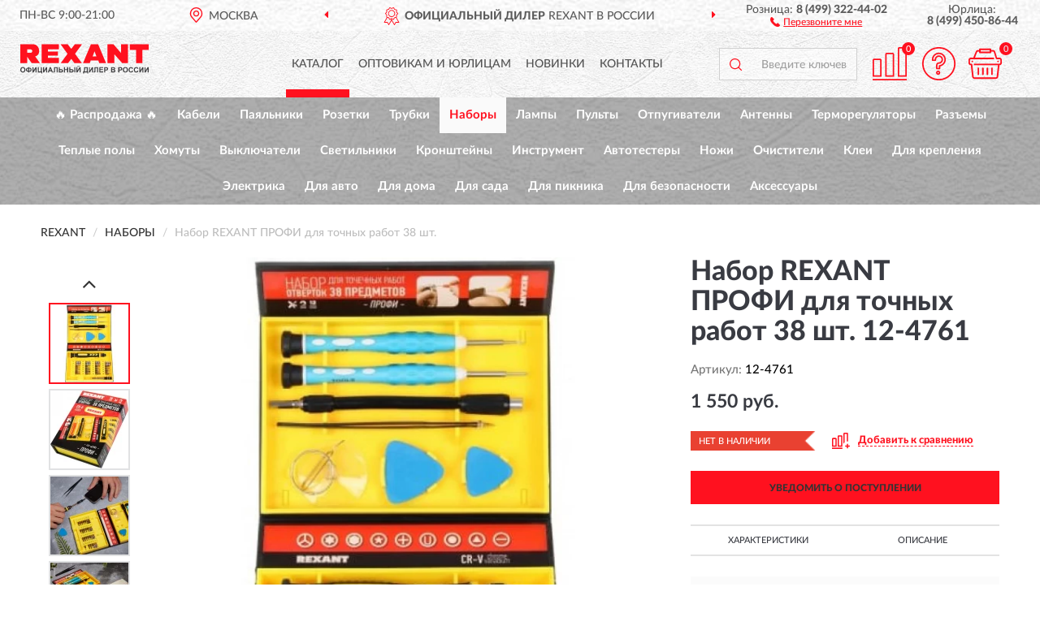

--- FILE ---
content_type: text/html; charset=utf-8
request_url: https://rexantrussia.ru/nabor-rexant-profi-dlja-tochnyx-rabot-38-sht
body_size: 11498
content:
<!DOCTYPE html>
<html dir="ltr" lang="ru">
<head>
<meta charset="UTF-8" />
<meta name="viewport" content="width=device-width, initial-scale=1, shrink-to-fit=no" />
<base href="https://rexantrussia.ru/" />
<link rel="preload" href="catalog/view/fonts/Lato-Medium.woff2" as="font" type="font/woff2" crossorigin="anonymous" />
<link rel="preload" href="catalog/view/fonts/Lato-Heavy.woff2" as="font" type="font/woff2" crossorigin="anonymous" />
<link rel="preload" href="catalog/view/fonts/Lato-Bold.woff2" as="font" type="font/woff2" crossorigin="anonymous" />
<link rel="preload" href="catalog/view/fonts/font-awesome/fonts/fontawesome-webfont.woff2" as="font" type="font/woff2" crossorigin="anonymous" />
<link rel="preload" href="catalog/view/javascript/jquery/jquery.min.js" as="script" type="text/javascript" />
<link rel="preload" href="catalog/view/theme/coloring/assets/bootstrap/css/bootstrap.min.css" as="style" type="text/css" />
<link rel="preload" href="catalog/view/theme/coloring/stylesheet/style.css?ver=68" as="style" type="text/css" />
<title>Набор REXANT ПРОФИ для точных работ 38 шт. 12-4761. Купить Наборы на Официальном Сайте REXANT в России.</title>
<meta name="description" content="Набор REXANT ПРОФИ для точных работ 38 шт. 12-4761 - ✅ Купить сегодня ❤️ Оригинал c доставкой ✈️ по всей России и Гарантией | Есть 'В наличии' | Лучшая цена 2026 | Звони 8 (499) 322-44-02 | REXANT 38 .: Характеристики, Фото, Отзывы" /><meta name="yandex-verification" content="15eeb2265d383f12" /><meta http-equiv="X-UA-Compatible" content="IE=edge">
<link rel="apple-touch-icon" sizes="76x76" href="favicon-76x76.png" />
<link rel="apple-touch-icon" sizes="192x192" href="favicon-192x192.png" />
<link rel="icon" type="image/png" sizes="192x192" href="favicon-192x192.png" />
<meta name="msapplication-config" content="browserconfig.xml" />
<meta name="theme-color" content="#FFFFFF" />
<link href="https://rexantrussia.ru/nabor-rexant-profi-dlja-tochnyx-rabot-38-sht" rel="canonical" />
<script src="catalog/view/javascript/jquery/jquery.min.js"></script>
<link href="catalog/view/theme/coloring/assets/bootstrap/css/bootstrap.min.css" rel="stylesheet" type="text/css" />
<link href="catalog/view/theme/coloring/stylesheet/style.css?ver=68" rel="stylesheet" type="text/css" />
</head>
<body class="product-product product-2657">
<header class="nobg">
		<div class="top-menu-bgr-box msk">
		<div class="container">
			<div class="row">
				<div class="working_time col-xs-6 col-sm-3 col-md-3 col-lg-2 text-center">
					<div class="rezim">ПН-ВС 9:00-21:00</div>
				</div>
				<div class="current-city-holder col-xs-6 col-sm-3 col-md-3 col-lg-2 text-center">
					<button type="button" class="btn btn-link current-city"><i></i><span>Москва</span></button>
					<div class="check-city-block">
						<p class="title">Ваш город - <span>Москва</span></p>
						<div class="check-city-button-holder">
							<button class="btn yes-button">Да</button>
							<button class="btn no-button" data-toggle="modal" data-target="#userCity">Выбрать другой город</button>
						</div>
						<p class="check-city-notification">От выбраного города зависят сроки доставки</p>
					</div>	
				</div>
				<div class="top-advantage col-xs-12 text-center msk">
					<div class="advantage" id="advantage_carousel">
						<div class="advantage-block"><span><b>Официальный Дилер</b> REXANT в России</span></div>
						<div class="advantage-block"><span><b>Доставим</b> по всей России</span></div>						<div class="advantage-block"><span><b>Полный</b> ассортимент бренда</span></div>					</div>
				</div>
								<div class="header_address col-lg-3 text-center">
					<div class="address">м. Таганская, ул. Большие Каменщики,<br>д. 6, стр. 1<div class="findus"><a href="https://rexantrussia.ru/contacts"><i></i><span>Как нас найти</span></a></div></div>
				</div>
				<div class="header_phone fl_phone col-xs-6 col-sm-3 col-md-3 col-lg-2 text-center">
					<div class="tel">Розница: <b>8 (499) 322-44-02</b></div>
					<div class="call"><a role="button" class="callme"><i></i><span>Перезвоните мне</span></a></div>
				</div>
				<div class="header_phone ul_phone col-xs-6 col-sm-3 col-md-3 col-lg-2 text-center">
					<div class="tel">Юрлица: <b>8 (499) 450-86-44</b></div>
				</div>
							</div>
		</div>
	</div>
			<div class="header-bgr-box nobg">
		<div class="container">
									<div class="row">
				<div class="logo-block col-md-3 col-sm-12 col-xs-12">
					<div id="logo">
					  					  							<a href="https://rexantrussia.ru/"><img src="/image/catalog/logo.svg" width="158" height="37" title="RexantRussia.ru" alt="RexantRussia.ru" class="img-responsive" /></a>
											  					</div>
				</div>
				<div class="catalog-block col-md-5 col-xs-12 text-center">
					<div class="catalog-line text-center">
						<div class="catalog-item text-center">
							<a role="button" onclick="getcatalog();" class="catalog-url">Каталог</a>
						</div>
						<div class="catalog-item text-center">
							<a href="https://rexantrussia.ru/contacts-opt" class="opt-url">Оптовикам и юрлицам</a>						</div>
						<div class="catalog-item text-center">
													<a href="https://rexantrussia.ru/novinki" class="novinki-url">Новинки</a>												</div>
						<div class="catalog-item text-center">
							<a href="https://rexantrussia.ru/contacts" class="contacts-url">Контакты</a>						</div>
					</div>
				</div>
				<div class="cart-block col-md-2 col-sm-4 col-xs-5 text-center">
					<div class="row">
						<div class="cart-item compare-icon col-xs-4">
							<a rel="nofollow" href="https://rexantrussia.ru/compare-products/" class="mcompare"><span id="mcompare-total" class="compare-qty">0</span></a>
						</div>
						<div class="cart-item help-icon col-xs-4">
							<a role="button" class="mhelp dropdown-toggle" data-toggle="dropdown"><span style="font-size:0">Справка</span></a>
							<ul class="help-icon-menu dropdown-menu">
								<li><a href="https://rexantrussia.ru/dostavka"><i class="fa fa-circle"></i> Доставка</a></li>
								<li><a href="https://rexantrussia.ru/oplata"><i class="fa fa-circle"></i> Оплата</a></li>
								<li><a href="https://rexantrussia.ru/vozvrat"><i class="fa fa-circle"></i> Возврат</a></li>
							</ul>
						</div>
						<div class="cart-item cart-icon col-xs-4">
							<a rel="nofollow" href="/simplecheckout/" class="mcart"><span id="mcart-total" class="cart-qty">0</span></a>
						</div>
					</div>
				</div>
				<div class="search-block col-md-2 col-sm-8 col-xs-7"><div id="search" class="input-group">
	<span class="input-group-btn"><button type="button" class="btn" id="search-button"><span style="display:block;font-size:0">Поиск</span></button></span>
	<input type="text" name="search" value="" placeholder="Введите ключевое слово" class="form-control" />
</div></div>
			</div>
					</div>
	</div>
			<div class="menu-top-box">
		<div class="container">
			<div id="menu-list-top">
											<div class="menu-item">
					<a href="https://rexantrussia.ru/rasprodazha/">🔥 Распродажа 🔥</a>				</div>
								<div class="menu-item">
					<a href="https://rexantrussia.ru/kabeli/">Кабели</a>				</div>
								<div class="menu-item">
					<a href="https://rexantrussia.ru/pajalniki/">Паяльники</a>				</div>
								<div class="menu-item">
					<a href="https://rexantrussia.ru/rozetki/">Розетки</a>				</div>
								<div class="menu-item">
					<a href="https://rexantrussia.ru/trubki/">Трубки</a>				</div>
								<div class="menu-item">
					<a href="https://rexantrussia.ru/index.php?route=product/category&amp;path=752" class="active">Наборы</a>				</div>
								<div class="menu-item">
					<a href="https://rexantrussia.ru/lampy/">Лампы</a>				</div>
								<div class="menu-item">
					<a href="https://rexantrussia.ru/pulty/">Пульты</a>				</div>
								<div class="menu-item">
					<a href="https://rexantrussia.ru/otpugivateli/">Отпугиватели</a>				</div>
								<div class="menu-item">
					<a href="https://rexantrussia.ru/antenny/">Антенны</a>				</div>
								<div class="menu-item">
					<a href="https://rexantrussia.ru/termoreguljatory/">Терморегуляторы</a>				</div>
								<div class="menu-item">
					<a href="https://rexantrussia.ru/razjemy/">Разъемы</a>				</div>
								<div class="menu-item">
					<a href="https://rexantrussia.ru/teplye-poly/">Теплые полы</a>				</div>
								<div class="menu-item">
					<a href="https://rexantrussia.ru/xomuty/">Хомуты</a>				</div>
								<div class="menu-item">
					<a href="https://rexantrussia.ru/vykljuchateli/">Выключатели</a>				</div>
								<div class="menu-item">
					<a href="https://rexantrussia.ru/svetilniki/">Светильники</a>				</div>
								<div class="menu-item">
					<a href="https://rexantrussia.ru/kronshtejny/">Кронштейны</a>				</div>
								<div class="menu-item">
					<a href="https://rexantrussia.ru/instrument/">Инструмент</a>				</div>
								<div class="menu-item">
					<a href="https://rexantrussia.ru/avtotestery/">Автотестеры</a>				</div>
								<div class="menu-item">
					<a href="https://rexantrussia.ru/nozhi/">Ножи</a>				</div>
								<div class="menu-item">
					<a href="https://rexantrussia.ru/index.php?route=product/category&amp;path=767">Очистители</a>				</div>
								<div class="menu-item">
					<a href="https://rexantrussia.ru/klei/">Клеи</a>				</div>
								<div class="menu-item">
					<a href="https://rexantrussia.ru/dlja-kreplenija/">Для крепления</a>				</div>
								<div class="menu-item">
					<a href="https://rexantrussia.ru/elektrika/">Электрика</a>				</div>
								<div class="menu-item">
					<a href="https://rexantrussia.ru/dlja-avto/">Для авто</a>				</div>
								<div class="menu-item">
					<a href="https://rexantrussia.ru/dlja-doma/">Для дома</a>				</div>
								<div class="menu-item">
					<a href="https://rexantrussia.ru/dlja-sada/">Для сада</a>				</div>
								<div class="menu-item">
					<a href="https://rexantrussia.ru/dlja-piknika/">Для пикника</a>				</div>
								<div class="menu-item">
					<a href="https://rexantrussia.ru/dlja-bezopasnosti/">Для безопасности</a>				</div>
								<div class="menu-item">
					<a href="https://rexantrussia.ru/aksessuary/">Аксессуары</a>				</div>
										</div>
					</div>
    </div>
	</header>
<div class="hidden" id="mapdata" data-lat="55.76" data-lon="37.64"></div>
<div class="hidden" id="mapcity" data-text="Москва" data-kladr="7700000000000" data-zip="115172" data-fias="0c5b2444-70a0-4932-980c-b4dc0d3f02b5"></div>
<div class="hidden" id="userip" data-text="18.223.109.153" data-recook="0"></div>
<div class="content-top-box"></div>
<div class="container product-page">
  <div class="row">
	<div class="breadcrumb-line col-sm-12">
		<ul class="breadcrumb" itemscope="" itemtype="http://schema.org/BreadcrumbList">
											<li itemscope="" itemprop="itemListElement" itemtype="http://schema.org/ListItem"><a itemprop="item" href="https://rexantrussia.ru/"><span itemprop="name">REXANT</span></a><meta itemprop="position" content="1" /></li>
														<li itemscope="" itemprop="itemListElement" itemtype="http://schema.org/ListItem"><a itemprop="item" href="https://rexantrussia.ru/index.php?route=product/category&amp;path=752"><span itemprop="name">Наборы</span></a><meta itemprop="position" content="2" /></li>
														<li itemscope="" itemprop="itemListElement" itemtype="http://schema.org/ListItem" class="active"><span itemprop="name">Набор REXANT ПРОФИ для точных работ 38 шт.</span><link itemprop="item" href="https://rexantrussia.ru/nabor-rexant-profi-dlja-tochnyx-rabot-38-sht" /><meta itemprop="position" content="3" /></li>
							</ul>
	</div>
	                <div id="content" class="product-content col-sm-12">
		<div class="row" itemscope itemtype="http://schema.org/Product">
			<div id="product-top" class="col-sm-12">
				<div class="row">
					<div class="top-block col-lg-8 col-md-7 col-sm-6">
						<div class="row">
							<div class="img-block col-sm-12">
																<div class="thumbnails" id="product-mimages">
																													<div class="main-image col-lg-10 col-xs-12" title="Набор REXANT ПРОФИ для точных работ 38 шт. 12-4761">
											<div class="main-image-block center-block">
												<img id="zoom" src="https://rexantrussia.ru/image/cache/catalog/produkts/nabor-rexant-profi-dlya-tochnyh-rabot-38-sht-12-4761-680x680.webp" width="680" height="680" itemprop="image" data-large="https://rexantrussia.ru/image/cache/catalog/produkts/nabor-rexant-profi-dlya-tochnyh-rabot-38-sht-12-4761-1500x1500.webp" title="Набор REXANT ПРОФИ для точных работ 38 шт. 12-4761" alt="Набор REXANT ПРОФИ для точных работ 38 шт. 12-4761" class="zoombig img-responsive center-block" />
																							</div>
										</div>
																														<div class="images-additional col-lg-2 col-xs-12">
											<ul class="image-additional">
																							<li class="thumbnail active" data-href="https://rexantrussia.ru/image/cache/catalog/produkts/nabor-rexant-profi-dlya-tochnyh-rabot-38-sht-12-4761-680x680.webp" data-tmb-large="https://rexantrussia.ru/image/cache/catalog/produkts/nabor-rexant-profi-dlya-tochnyh-rabot-38-sht-12-4761-1500x1500.webp">
													<img src="https://rexantrussia.ru/image/cache/catalog/produkts/nabor-rexant-profi-dlya-tochnyh-rabot-38-sht-12-4761-96x96.webp" width="96" height="96" title="Набор REXANT ПРОФИ для точных работ 38 шт. 12-4761" alt="Набор REXANT ПРОФИ для точных работ 38 шт. 12-4761" />
												</li>
																																		<li class="thumbnail" data-href="https://rexantrussia.ru/image/cache/catalog/produkts/nabor-rexant-profi-dlya-tochnyh-rabot-38-sht-12-4761-1-680x680.webp" data-tmb-large="https://rexantrussia.ru/image/cache/catalog/produkts/nabor-rexant-profi-dlya-tochnyh-rabot-38-sht-12-4761-1-1500x1500.webp">
													<img src="https://rexantrussia.ru/image/cache/placeholder-96x96.webp" data-lazy="https://rexantrussia.ru/image/cache/catalog/produkts/nabor-rexant-profi-dlya-tochnyh-rabot-38-sht-12-4761-1-96x96.webp" width="96" height="96" title="Набор REXANT ПРОФИ для точных работ 38 шт. 12-4761" alt="Набор REXANT ПРОФИ для точных работ 38 шт. 12-4761" />
													<meta itemprop="image" content="https://rexantrussia.ru/image/cache/catalog/produkts/nabor-rexant-profi-dlya-tochnyh-rabot-38-sht-12-4761-1-680x680.webp">
												</li>
																							<li class="thumbnail" data-href="https://rexantrussia.ru/image/cache/catalog/produkts/nabor-rexant-profi-dlya-tochnyh-rabot-38-sht-12-4761-2-680x680.webp" data-tmb-large="https://rexantrussia.ru/image/cache/catalog/produkts/nabor-rexant-profi-dlya-tochnyh-rabot-38-sht-12-4761-2-1500x1500.webp">
													<img src="https://rexantrussia.ru/image/cache/placeholder-96x96.webp" data-lazy="https://rexantrussia.ru/image/cache/catalog/produkts/nabor-rexant-profi-dlya-tochnyh-rabot-38-sht-12-4761-2-96x96.webp" width="96" height="96" title="Набор REXANT ПРОФИ для точных работ 38 шт. 12-4761" alt="Набор REXANT ПРОФИ для точных работ 38 шт. 12-4761" />
													<meta itemprop="image" content="https://rexantrussia.ru/image/cache/catalog/produkts/nabor-rexant-profi-dlya-tochnyh-rabot-38-sht-12-4761-2-680x680.webp">
												</li>
																							<li class="thumbnail" data-href="https://rexantrussia.ru/image/cache/catalog/produkts/nabor-rexant-profi-dlya-tochnyh-rabot-38-sht-12-4761-3-680x680.webp" data-tmb-large="https://rexantrussia.ru/image/cache/catalog/produkts/nabor-rexant-profi-dlya-tochnyh-rabot-38-sht-12-4761-3-1500x1500.webp">
													<img src="https://rexantrussia.ru/image/cache/placeholder-96x96.webp" data-lazy="https://rexantrussia.ru/image/cache/catalog/produkts/nabor-rexant-profi-dlya-tochnyh-rabot-38-sht-12-4761-3-96x96.webp" width="96" height="96" title="Набор REXANT ПРОФИ для точных работ 38 шт. 12-4761" alt="Набор REXANT ПРОФИ для точных работ 38 шт. 12-4761" />
													<meta itemprop="image" content="https://rexantrussia.ru/image/cache/catalog/produkts/nabor-rexant-profi-dlya-tochnyh-rabot-38-sht-12-4761-3-680x680.webp">
												</li>
																							<li class="thumbnail" data-href="https://rexantrussia.ru/image/cache/catalog/produkts/nabor-rexant-profi-dlya-tochnyh-rabot-38-sht-12-4761-4-680x680.webp" data-tmb-large="https://rexantrussia.ru/image/cache/catalog/produkts/nabor-rexant-profi-dlya-tochnyh-rabot-38-sht-12-4761-4-1500x1500.webp">
													<img src="https://rexantrussia.ru/image/cache/placeholder-96x96.webp" data-lazy="https://rexantrussia.ru/image/cache/catalog/produkts/nabor-rexant-profi-dlya-tochnyh-rabot-38-sht-12-4761-4-96x96.webp" width="96" height="96" title="Набор REXANT ПРОФИ для точных работ 38 шт. 12-4761" alt="Набор REXANT ПРОФИ для точных работ 38 шт. 12-4761" />
													<meta itemprop="image" content="https://rexantrussia.ru/image/cache/catalog/produkts/nabor-rexant-profi-dlya-tochnyh-rabot-38-sht-12-4761-4-680x680.webp">
												</li>
																							<li class="thumbnail" data-href="https://rexantrussia.ru/image/cache/catalog/produkts/nabor-rexant-profi-dlya-tochnyh-rabot-38-sht-12-4761-5-680x680.webp" data-tmb-large="https://rexantrussia.ru/image/cache/catalog/produkts/nabor-rexant-profi-dlya-tochnyh-rabot-38-sht-12-4761-5-1500x1500.webp">
													<img src="https://rexantrussia.ru/image/cache/placeholder-96x96.webp" data-lazy="https://rexantrussia.ru/image/cache/catalog/produkts/nabor-rexant-profi-dlya-tochnyh-rabot-38-sht-12-4761-5-96x96.webp" width="96" height="96" title="Набор REXANT ПРОФИ для точных работ 38 шт. 12-4761" alt="Набор REXANT ПРОФИ для точных работ 38 шт. 12-4761" />
													<meta itemprop="image" content="https://rexantrussia.ru/image/cache/catalog/produkts/nabor-rexant-profi-dlya-tochnyh-rabot-38-sht-12-4761-5-680x680.webp">
												</li>
																							<li class="thumbnail" data-href="https://rexantrussia.ru/image/cache/catalog/produkts/nabor-rexant-profi-dlya-tochnyh-rabot-38-sht-12-4761-6-680x680.webp" data-tmb-large="https://rexantrussia.ru/image/cache/catalog/produkts/nabor-rexant-profi-dlya-tochnyh-rabot-38-sht-12-4761-6-1500x1500.webp">
													<img src="https://rexantrussia.ru/image/cache/placeholder-96x96.webp" data-lazy="https://rexantrussia.ru/image/cache/catalog/produkts/nabor-rexant-profi-dlya-tochnyh-rabot-38-sht-12-4761-6-96x96.webp" width="96" height="96" title="Набор REXANT ПРОФИ для точных работ 38 шт. 12-4761" alt="Набор REXANT ПРОФИ для точных работ 38 шт. 12-4761" />
													<meta itemprop="image" content="https://rexantrussia.ru/image/cache/catalog/produkts/nabor-rexant-profi-dlya-tochnyh-rabot-38-sht-12-4761-6-680x680.webp">
												</li>
																						</ul>
										</div>
																											</div>
																							</div>
																				</div>
					</div>
					<div class="dsc-block col-lg-4 col-md-5 col-sm-6">
						<div class="row">
							<div class="col-sm-12">
																<h1 itemprop="name">Набор REXANT ПРОФИ для точных работ 38 шт. 12-4761</h1>
																<div class="skurev-info">
																		<div class="sku-info">Артикул: <span itemprop="sku">12-4761</span></div>
								</div>
								<meta itemprop="mpn" content="12-4761">
																<div class="price-info">
																		<div class="price" itemprop="offers" itemscope itemtype="http://schema.org/Offer">
																				<div>1 550 руб.</div>
										<input type="hidden" name="product_price" value="1 550 руб." />
																				<meta itemprop="price" content="1550">
																														<meta itemprop="priceCurrency" content="RUB">
										<meta itemprop="priceValidUntil" content="2026-01-21">
										<link itemprop="url" href="https://rexantrussia.ru/nabor-rexant-profi-dlja-tochnyx-rabot-38-sht" />
										<meta itemprop="seller" content="RexantRussia.ru">
										<meta itemprop="itemCondition" content="http://schema.org/NewCondition">
										<meta itemprop="availability" content="http://schema.org/OutOfStock">
																			</div>
																										</div>
								<div class="stock-info">
																																				<div class="stock-status stock-alert-danger">Нет в наличии</div>
									<div class="compare-info">
																			<a role="button" onclick="addcompare('2657');" class="pcompare"><i></i><span>Добавить к сравнению</span></a>
																		</div>
								</div>
																<div id="prodcart" class="addcart">
																		<div>
										<button type="button" id="button-avail" class="btn btn-block notify">УВЕДОМИТЬ О ПОСТУПЛЕНИИ</button>
									</div>
																										</div>
															</div>
						</div>
						<div class="row">
							<div class="col-sm-12">
								<div class="navi-block">
																																													<div class="navi-item navi-half navih"><a role="button" id="navih">Характеристики</a></div>
									<div class="navi-item navi-half navid"><a role="button" id="navid">Описание</a></div>
									<div class="navi-item navi-half navic hidden"><a role="button" class="disabled">Комплектация</a></div>
									<div class="navi-item navi-half naviv hidden"><a role="button" class="disabled">Видео <i class="fa fa-play-circle" aria-hidden="true"></i></a></div>
								</div>
							</div>
						</div>
						<div class="row">
							<div class="col-sm-12" id="product">
								<div class="panel panel-default panel-dost">
									<div class="panel-body dost">
										<div class="dostavka">
											<div class="delivery-title">
												<span>Доставка в</span><span><a role="button" class="btn btn-link current-city-delivery">Москва</a></span>
											</div>
																						<div class="delivery-methods">
																									<div class="delivery-method delivery-pickup">
														<div class="method-data"><span class="method-title">Самовывоз из магазина</span><span class="method-cost">0 руб.</span></div><div class="method-dop small"><font color="#ff111f">по предварительному заказу</font><br>(г. Москва, м. Таганская, <br>ул. Большие Каменщики, д. 6, стр. 1)</div>													</div>
																									<div class="delivery-method delivery-citylink">
														<div class="method-data"><span class="method-title">Курьером <span class="small">(1-2 рабочих дня)</span></span><span class="method-cost">0 руб.</span></div>													</div>
																									<div class="delivery-method delivery-pickups">
														<div class="method-data"><span class="method-title">Самовывоз из ПВЗ <span class="small">(1-2 рабочих дня)</span></span><span class="method-cost">0 руб.</span></div>													</div>
																							</div>
																						<div class="dostavka-mapblock">
												<div id="dostavka_map" class="nomap"></div>
												<div class="dostavka-mapbtn"><a class="btn btn-info" role="button">Показать карту</a></div>
											</div>
										</div>
									</div>
								</div>
							</div>
						</div>
					</div>
				</div>
			</div>
						<div id="product-bottom" class="col-sm-12">
								<div class="row">
																																			<div class="specification-block col-lg-4 col-md-5 col-sm-6 col-xs-12">
						<div class="item-specification">
							<h2>ХАРАКТЕРИСТИКИ</h2>
							<div class="haracter">
								<div class="attr-name">Цена</div>
								<div class="attr-text"> - 1 550 руб.</div>
							</div>
														  																<div class="haracter">
									<div class="attr-name">Тип</div>
									<div class="attr-text"> - Для точных работ</div>
								</div>
															  																				</div>
					</div>
																				<div class="description-block col-lg-8 col-md-7 col-sm-6 col-xs-12">
						<div class="item-description">
							<h2>ОПИСАНИЕ</h2>
							<div itemprop="description"><div>Набор комбинированных ключей REXANT 6-32 мм, 26 шт, CrV, полированный хром, в сумке предназначен для монтажа, демонтажа резьбовых соединений. С одной стороны ключа расположен захват открытого типа, с другой – накидного (кольцевого) типа.</div><div>Кольцевой захват имеет 12 граней, благодаря чему улучшается сцепление с крепежом и уменьшается риск повреждения граней крепежа.<br></div><div>Ключи изготовлены из высококачественной хромованадиевой стали (CrV). Материал обладает прочностью, жесткостью и устойчивостью к износу. Во время прокаливания он менее подвержен деформациям и потере первоначальной формы, чем другие типы инструментальной стали.<br></div><div>Твердость материала рабочей части ключей: 45-48 HRC</div></div>
						</div>
					</div>
										<div itemprop="brand" itemtype="https://schema.org/Brand" itemscope><meta itemprop="name" content="REXANT"></div>
					<meta itemprop="category" content="Наборы">				</div>
																<div class="row">
					<div id="product-review" class="col-sm-12">
												<h3>Последние отзывы или вопросы</h3>
												<div class="product-rating">
							<div class="row">
								<div class="col-xs-12 product-star">
																	Нет отзывов о данном товаре.																</div>
																<div class="col-xs-12"><a class="btn btn-primary" data-toggle="collapse" data-parent="#accordion" href="#collapseOne">Написать отзыв или вопрос</a></div>
															</div>
													</div>
												<div id="collapseOne" class="panel-collapse collapse">
							<div class="review-helper">
								<div class="row">
									<div class="col-md-8 col-sm-7 col-xs-12">
										<form id="form-review" class="form-horizontal">
											<div class="form-group">
												<label class="col-lg-2 col-md-3 col-sm-2 col-xs-3 control-label rating-label">Оценка:</label>
												<div class="col-lg-10 col-md-9 col-sm-10 col-xs-8 rating-star">
													<div class="prod-rat">
														<input id="rat1" type="radio" name="rating" value="1" /><label class="rat-star" for="rat1"><i class="fa fa-star"></i></label>
														<input id="rat2" type="radio" name="rating" value="2" /><label class="rat-star" for="rat2"><i class="fa fa-star"></i></label>
														<input id="rat3" type="radio" name="rating" value="3" /><label class="rat-star" for="rat3"><i class="fa fa-star"></i></label>
														<input id="rat4" type="radio" name="rating" value="4" /><label class="rat-star" for="rat4"><i class="fa fa-star"></i></label>
														<input id="rat5" type="radio" name="rating" value="5" /><label class="rat-star" for="rat5"><i class="fa fa-star"></i></label>
													</div>
												</div>
											</div>
											<div class="form-group">
												<label class="col-lg-2 col-md-3 col-sm-12 control-label" for="input-name">Ваше имя:</label>
												<div class="col-lg-10 col-md-9 col-sm-12"><input type="text" name="name" value="" id="input-name" class="form-control" /></div>
											</div>
											<div class="form-group">
												<label class="col-lg-2 col-md-3 col-sm-12 control-label" for="input-review">Комментарий:</label>
												<div class="col-lg-10 col-md-9 col-sm-12"><textarea name="text" rows="5" id="input-review" class="form-control"></textarea></div>
											</div>
											<div class="form-group">
												<label class="col-lg-2 col-md-3 col-sm-12 control-label" for="input-review">Прикрепить фото</label>
												<div class="col-lg-10 col-md-9 col-sm-12">
													<input type="file" style="display:none;" multiple="multiple" id="input_upload" />
													<a role="button" id="button_fclear" class="btn btn-sm" style="display: none;"><i class="fa fa-trash"></i> <span>Удалить</span></a>
													<a role="button" id="button_select" class="btn btn-sm"><i class="fa fa-upload"></i> <span class="entry-files">Загрузить</span></a>
													<div id="review_info_files"></div>
													<div id="review_status_upload"></div>
												</div>
											</div>
											<div class="form-group">
												<label class="col-lg-2 col-md-3 col-sm-12 control-label" for="input-order">Номер заказа:</label>
												<div class="col-md-4 col-sm-6"><input type="text" name="order" value="" id="input-order" class="form-control" /></div>
											</div>
											<div class="row">
												<div class="col-md-6 col-sm-12 notify-checkbox">
													<div class="form-group">
														<div class="checkbox"><label>Уведомить об ответах по e-mail: <input type="checkbox" name="notify" value="1" /></label></div>
													</div>
												</div>
												<div class="col-md-6 col-sm-12 notify-email">
													<div class="form-group">
														<label class="col-md-5 col-sm-3 control-label" for="input-email">Ваш e-mail:</label>
														<div class="col-md-7 col-sm-6"><input type="text" name="email" value="" id="input-email" class="form-control" /></div>
													</div>
												</div>
											</div>
																						<div class="form-group" style="margin-bottom: 0;">
												<div class="col-md-4 col-sm-6 col-lg-offset-2 col-md-offset-3"><a role="button" onclick="addreview('form-review');" class="btn btn-primary btn-block">Отправить отзыв</a></div>
											</div>
										</form>
									</div>
									<div class="col-md-4 col-sm-5 pic-review hidden-xs">
										<div class="pic-image"><img width="165" height="151" src="/image/pic.png" loading="lazy" alt="Write review" /></div>
										<div class="pic-text">Подробно опишите свой опыт взаимодействия с магазином.<br>Расскажите, как вас обслуживали при выборе, заказе, доставке, возврате товара, о самом товаре и опыте его использования.</div>
									</div>
								</div>
							</div>
						</div>
												<div id="review"></div>
					</div>
				</div>
							</div>
		</div>
	</div>
    </div>
	</div>
<div id="lowprice" class="modal" tabindex="-1" role="dialog"><div class="modal-dialog modal-sm" role="document"><div class="modal-content"></div></div></div>
<div id="downprice" class="modal" tabindex="-1" role="dialog"><div class="modal-dialog modal-sm" role="document"><div class="modal-content"></div></div></div>
<div id="oneclick" class="modal" tabindex="-1" role="dialog"><div class="modal-dialog modal-sm" role="document"><div class="modal-content"></div></div></div>
<div id="avail" class="modal" tabindex="-1" role="dialog"><div class="modal-dialog modal-sm" role="document"><div class="modal-content"></div></div></div>
<div id="schet" class="modal" tabindex="-1" role="dialog"><div class="modal-dialog" role="document"><div class="modal-content"></div></div></div>
<script>
var ccveta = '290';
var hcveta = 0;
var cpmin = 1;
var cpbox = 1;
var cpshag = 1;
var cpredel = 0;
var amgslider = null;
function getimgcarusel() {
if (window.innerWidth > 1199) {if (amgslider) {amgslider.slick("unslick");}
amgslider = $('#product-mimages .image-additional').slick({vertical: true, verticalSwiping: true, infinite: false, rows: 1, slidesPerRow: 1, slidesToShow: 5, slidesToScroll: 3,prevArrow: '<button type="button" aria-label="Prev" class="btn btn-block slick-prev"><i class="fa fa-angle-up fa-2x"></i></button>',
nextArrow: '<button type="button" aria-label="Next" class="btn btn-block slick-next"><i class="fa fa-angle-down fa-2x"></i></button>'});} else {if (amgslider) {amgslider.slick("unslick");}$('#product-mimages .image-additional img[data-lazy]').each(function () {var lim = $(this); lim.on('load', function () {lim.removeAttr('data-lazy')});lim.attr('src', lim.attr('data-lazy'));});}}
$(document).ready(function() {getimgcarusel();
$(document).delegate('.image-additional li img', 'click', function() {var that = $(this).parent();$(".image-additional li").removeClass('active');$('.zoombig').attr("src", $(that).data("href")).attr("data-large", $(that).data("tmb-large"));$(that).addClass('active');});
window.addEventListener("resize", getimgcarusel, false);});
function addcompare(pid) {$.ajax({url: 'index.php?route=product/compare/add', type: 'post', data: 'product_id=' + pid, dataType: 'json', success: function(json) {if (json['success']) {$('#product-top .pcompare').addClass('iscompare').removeAttr('onclick').attr('href', 'index.php?route=product/compare');$('#product-top .pcompare span').text('Открыть сравнение');$('#mcompare-total').html(json['total']);}}});}
$('#button_fclear').on('click', function() {var fdata = $('#send-form :input');
$.ajax({url: 'index.php?route=product/product/delfiles', type: 'post', data: fdata, dataType: 'json', beforeSend: function() {$('#button_fclear').hide();},success: function(json) {if (json['success']) {$('#input_upload, #review_info_files, #review_status_upload').empty().hide(); $('#button_select .entry-files').css('display', 'inline');$('#button_select').css('display', 'inline-block');}}});});
$('#button_select').on('click', function() {$('#input_upload').click();});
$('#input_upload').on('change', function(event) {var files = this.files;event.stopPropagation();event.preventDefault();var data = new FormData();
$.each(files, function(key, value){data.append(key, value);});var tfiles = $('#review_info_files input[name^=\'attachments\']').length;
$.ajax({url: 'index.php?route=product/product/uploadattach&tfiles='+ tfiles, type: 'post', data: data, cache: false, dataType: 'json', responseType: 'json', processData: false, contentType: false,
beforeSend: function() {$('#button_select').hide();$('#review_status_upload').empty();$('#button_select').after('<img src="/catalog/view/theme/coloring/image/loading.gif" alt="loading" class="loading" style="padding-right: 5px;" />');},
success: function(json){$('#input_upload').empty();$('.loading').remove();
if (json['files_path']) {$.each(json['files_path'], function(index, value){if (value.error) {$('#review_info_files').append('<span class="text-warning">'+ value.filename +' ('+ value.error +')</span>');} else {$('#review_info_files').append('<span class="text-success">'+ value.filename +'</span><input type="hidden" name="attachments[]" value="'+ value.code +'" />');}});$('#review_info_files').fadeIn('slow');}
if (json['error']) {$('#review_status_upload').append('<div class="text-warning">' + json['error'] + '</div>');$('#review_status_upload').fadeIn('slow');}
$('#button_fclear').css('display', 'inline-block');},error: function(xhr, ajaxOptions, thrownError) {$('#input_upload').empty();$('.loading').remove();$('#button_select').css('display', 'inline-block');console.log(thrownError + "\r\n" + xhr.statusText + "\r\n" + xhr.responseText);}
});});
$('#navic').on('click', function() {document.removeEventListener("scroll", createpmap, {passive: true, once: true});var navic_top = ($('#product-bottom .item-complectation').offset().top);$('html, body').animate({ scrollTop: navic_top }, 800);});
$('#navih').on('click', function() {document.removeEventListener("scroll", createpmap, {passive: true, once: true});var navih_top = ($('#product-bottom .item-specification').offset().top);$('html, body').animate({ scrollTop: navih_top }, 800);});
$('#navid').on('click', function() {document.removeEventListener("scroll", createpmap, {passive: true, once: true});var navid_top = ($('#product-bottom .item-description').offset().top);$('html, body').animate({ scrollTop: navid_top }, 800);});
$('#naviv').on('click', function() {document.removeEventListener("scroll", createpmap, {passive: true, once: true});var naviv_top = ($('#product-middle .video-block').offset().top);$('html, body').animate({ scrollTop: naviv_top }, 800);});
$('#button-cart').on('click', function() {
$.ajax({url: 'index.php?route=checkout/cart/add', type: 'post',
data: $('#prodcart input[type=\'text\'], #prodcart input[type=\'hidden\'], #prodcart input[type=\'radio\']:checked, #prodcart input[type=\'checkbox\']:checked, #prodcart select, #prodcart textarea'),
dataType: 'json', beforeSend: function() {}, complete: function() {setgol('ADDTOCART');},
success: function(json) {
if (json['success']) {$('#mcart-total').html(json['cart_qty']);
$('#modal-cart .modal-content').load('index.php?route=checkout/cart/minicart', function() {$('#modal-cart').modal('show');});
window.dataLayer = window.dataLayer || [];
dataLayer.push({"ecommerce": {"add": {
"products": [{"id": "2657","name": "Набор REXANT ПРОФИ для точных работ 38 шт. 12-4761",
"price": 1550.00, 
"brand": "REXANT","category": "Наборы","quantity": json['add_qty']}]}}});
}}});});
function addreview(rf) {
$.ajax({url: 'index.php?route=product/product/write&product_id=2657', type: 'post', dataType: 'json', data: $('#'+ rf).serialize(), beforeSend: function() {$('.alert-success, .alert-danger').remove();},
success: function(json) {if (json['error']) {$('#'+ rf).after('<div class="alert alert-danger" style="display:none;"><i class="fa fa-exclamation-circle"></i> ' + json['error'] + '</div>');$('#product-review .alert').slideDown();}
if (json['success']) {$('#'+ rf).after('<div class="alert alert-success" style="display:none;"><i class="fa fa-check-circle"></i> ' + json['success'] + '</div>');$('#'+ rf).slideUp(400, function() {$(this).remove();$('#product-review .alert').slideDown();});}}});}
function addanswer(rid) {
html = '<form id="form-review-'+ rid +'" class="form-horizontal" style="display:none;">';
html += ' <input type="hidden" name="parent_id" value="'+ rid +'" />';
html += ' <div class="form-group"><label class="col-sm-2 control-label">Ваше имя:</label><div class="col-sm-10"><input type="text" name="name" value="" class="form-control" /></div></div>';
html += ' <div class="form-group"><label class="col-sm-2 control-label">Комментарий:</label><div class="col-sm-10"><textarea name="text" rows="4" class="form-control"></textarea></div></div>';
html += ' <div class="form-group"><div class="col-sm-10 col-sm-offset-2"><a role="button" onclick="addreview(\'form-review-'+ rid +'\');" class="btn btn-primary">Отправить отзыв</a></div></div>';
html += '</form>';$('#answer_'+ rid).append(html);$('#answer_'+ rid +' .btn-link').remove();$('#answer_'+ rid +' form').slideDown();}
$(document).ready(function() {
$('#product-top .review-info .count-rev').on('click', goblock_rev);
$('#product-top .last-review .more-button').on('click', goblock_rev);
$('#form-review input[name=\'notify\']').click(function() {if ($(this).prop('checked')) {$('#form-review .notify-email').show('slow');} else {$('#form-review .notify-email').hide('slow');}});
$('#collapseOne').on('hide.bs.collapse', function() {$('#product-review .product-rating a.btn').removeClass('grey');});
$('#collapseOne').on('show.bs.collapse', function() {$('#product-review .product-rating a.btn').addClass('grey');});
$('#input_quantity').on('focusout', function() {let $input = $(this);let nval = parseInt($input.val());
if (isNaN(nval)) {nval = cpmin;}
if (cpredel > 0) {if (nval > cpredel) {let qcof = Math.floor(nval / cpbox);nval = cpredel + (cpbox * qcof);}} else {if (cpbox > 1) {let qcof = Math.floor(nval / cpbox);nval = (cpbox * qcof);}}
if (nval < cpmin) {nval = cpmin;}
$input.val(nval).change();});
$('#pminus').click(function() {let $input = $('#input_quantity');let nval = parseInt($input.val());let mishag = cpshag;
if (isNaN(nval)) {nval = cpmin;}
if (cpredel > 0) {if ((nval - mishag) > cpredel) {mishag = cpbox;}}
nval = (nval - mishag);
if (nval < cpmin) {nval = cpmin;}
$input.val(nval).change();return false;});
$('#pplus').click(function() {let $input = $('#input_quantity');let nval = parseInt($input.val());let plshag = cpshag;
if (isNaN(nval)) {nval = cpmin;}
if (cpredel > 0) {if ((nval + plshag) > cpredel) {plshag = cpbox;}}
nval = (nval + plshag);$input.val(nval).change();return false;});
if (window.innerWidth > 767) {$("#zoom").imagezoomsl({innerzoom: true, zoomrange: [2, 2]});}
$('#product .dostavka-mapbtn a.btn').bind('click', showdmap);
window.addEventListener("resize", pdmyresize, false);
window.addEventListener("pageshow", imgpad, {once: true});
window.addEventListener("pageshow", function() {
var dloc = String(document.location);if (dloc.indexOf('#prev') != -1) {goblock_rev();}
setTimeout(function() {window.dataLayer = window.dataLayer || [];
dataLayer.push({"ecommerce": {"detail": {"products": [{"id": "2657", "name": "Набор REXANT ПРОФИ для точных работ 38 шт. 12-4761",
"price": 1550.00,
"brand": "REXANT", "category": "Наборы"}]}}});}, 4000);}, {once: true});
$('#button-lowprice').on('click', function() {$('#lowprice .modal-content').empty().load('index.php?route=module/lowprice/open', function() {$('#lowprice .product_id').val('2657');});$('#lowprice').modal('show');});
$('#button-downprice').on('click', function() {$('#downprice .modal-content').empty().load('index.php?route=module/avail/opend', function() {$('#downprice .product_id').val('2657');});$('#downprice').modal('show');});
$('#button-oneclick').on('click', function() {$('#oneclick .modal-content').empty().load('index.php?route=module/oneclick/open&product_id=2657');$('#oneclick').modal('show');});
$('#button-avail').on('click', function() {$('#avail .modal-content').empty().load('index.php?route=module/avail/open', function() {$('#avail .product_id').val('2657');});$('#avail').modal('show');});
$('#button-schet').on('click', function() {$('#schet .modal-content').empty().load('index.php?route=module/schet/open&product_id=2657');$('#schet').modal('show');});
});
</script>
<footer>
<!--noindex-->
	<div class="subscribe-footer nobg">
		<div class="container sub-container">
			<div class="fsubscribe-form">
				<div class="label-title">ПОДПИСКА<wbr> REXANT</div>
				<div class="label-text">Подпишись, чтобы получать информацию о эксклюзивных предложениях,<br class="visible-sm visible-xs"> поступлениях, событиях и многом другом</div>
				<div class="form-block">
					<form class="form-inline">
					  <div class="form-group">
						<input type="email" id="subemail" name="email" value="" placeholder="Электронная почта" class="form-control" />
						<label style="font-size:0" for="subemail">Электронная почта</label>
					  </div>
					  <a class="btn btn-primary btn-lg btn-subaction" role="button">ПОДПИСАТЬСЯ</a>
					</form>
				</div>
				<div class="form-text">Подписываясь, Вы соглашаетесь с <a href="https://rexantrussia.ru/politika-konfidentsialnosti">Политикой Конфиденциальности</a> <br class="visible-sm visible-xs">и <a href="https://rexantrussia.ru/terms-customer">Условиями пользования</a> REXANT</div>
			</div>
		</div>
	</div>
<!--/noindex-->
	<div class="footer-container">
		<div class="container">
			<div class="row">
				<div class="footer-blocks col-md-12 col-xs-12">
					<div class="row">
						<div class="footer-blockl col-md-3 col-sm-6 col-xs-6">
							<div class="footer-logo"><img src="/image/catalog/logob.svg" class="img-responsive" width="158" height="37" alt="logo" /></div>															<div class="footer-phone">8 (499) 322-44-02</div>														<div class="footer-rejim">ПН-ВС 9:00-21:00</div>
						</div>
						<div class="footer-block col-md-3 col-sm-6 col-xs-6">
							<div class="h5"><span>Информация</span></div>
							<ul class="list-unstyled">
								<li><i class="fa fa-circle"></i><a href="https://rexantrussia.ru/dostavka">Доставка</a></li>
								<li><i class="fa fa-circle"></i><a href="https://rexantrussia.ru/oplata">Оплата</a></li>
								<li><i class="fa fa-circle"></i><a href="https://rexantrussia.ru/vozvrat">Возврат товара</a></li>
							</ul>
						</div>
						<div class="clearfix visible-sm visible-xs"></div>
						<div class="footer-block col-md-3 col-sm-6 col-xs-6">
							<div class="h5"><span>Служба поддержки</span></div>
							<ul class="list-unstyled">
								<li><i class="fa fa-circle"></i><a href="https://rexantrussia.ru/contacts">Контакты</a></li>
								<li><i class="fa fa-circle"></i><a href="https://rexantrussia.ru/sitemap">Карта сайта</a></li><!--noindex-->
								<li><i class="fa fa-circle"></i><a href="https://rexantrussia.ru/oferta">Публичная оферта</a></li>
								<li><i class="fa fa-circle"></i><a href="https://rexantrussia.ru/terms-customer">Пользовательское соглашение</a></li><!--/noindex-->
							</ul>
						</div>
						<div class="footer-block col-md-3 col-sm-6 col-xs-6">
							<div class="h5"><span>Дополнительно</span></div>
							<ul class="list-unstyled">
								<li><i class="fa fa-circle"></i><a href="https://rexantrussia.ru/blog/">Блог</a></li>																<li><i class="fa fa-circle"></i><a href="https://rexantrussia.ru/skidki">Скидки</a></li><!--noindex-->
								<li><i class="fa fa-circle"></i><a href="https://rexantrussia.ru/politika-konfidentsialnosti">Политика конфиденциальности</a></li><!--/noindex-->
							</ul>
						</div>
					</div>
				</div>
			</div>
		</div>
		<div class="offerts-line">
			<div class="offerts">Вся информация на сайте носит исключительно информационный характер и ни при каких условиях не является публичной офертой, определяемой положениями Статьи 437(2) Гражданского кодекса РФ.</div>
		</div>
	</div>
	<div class="hidden" itemscope itemtype="http://schema.org/Organization">
		<meta itemprop="name" content="RexantRussia.ru">
		<meta itemprop="legalName" content='Интернет-магазин "REXANT"'>
		<meta itemprop="address" content="г. Москва, м. Таганская, ул. Большие Каменщики, д. 6, стр. 1">
		<meta itemprop="description" content="Официальный Магазин REXANT в России">		<meta itemprop="email" content="order@rexantrussia.ru">
		<meta itemprop="telephone" content="8 (499) 322-44-02">		<link itemprop="url" href="https://rexantrussia.ru/" />
	</div>
	
	<span id="yandex_tid" class="hidden" data-text="89327291"></span>
	<span id="yandex_tidc" class="hidden" data-text=""></span>
	<span id="yandex_tido" class="hidden" data-text="92325281"></span>
	<span id="ga_tid" class="hidden" data-text=""></span>
	<span id="roi_on" class="hidden" data-text="0"></span>
	<span id="usewebp" class="hidden" data-text="1"></span>
	<span id="subon" class="hidden" data-text="0"></span>
	<span id="acupon" class="hidden" data-text="0"></span>
</footer>
				<span id="scroll-top-button"><i class="fa fa-arrow-circle-up"></i></span>
								<div id="mango_callme" class="mango-callback hidden no-fixedsocial" data-settings='{"type": "", "id": "MTAwMTg3Njk=","autoDial": "0", "lang": "ru-ru", "host":"widgets.mango-office.ru/", "errorMessage": "В данный момент наблюдаются технические проблемы и совершение звонка невозможно"}'></div>
								<script>
function mncript() {
var mngtimer = setTimeout(function() {
let scrm = document.createElement('script');scrm.async = true;scrm.src = 'catalog/view/javascript/mango.js';document.body.append(scrm);
$('#scroll-top-button').addClass('has-mango');
$('#mango_callme').removeClass('hidden');
var ibnpt = 0;var bnpinterval_id = setInterval(function(){
if (ibnpt < 10) {if ($('#mango_callme button.button-widget-open').length) {bnprmresize();clearInterval(bnpinterval_id);}} else {clearInterval(bnpinterval_id);}
ibnpt += 1;}, 1000);}, 5100);}
$(document).ready(function() {window.addEventListener("pageshow", mncript, {once: true});});
</script>
<div class="modal" id="userCity">
<div class="modal-dialog modal-sm"><div class="modal-content"><div class="modal-header"><button type="button" class="close" data-dismiss="modal" aria-hidden="true">&times;</button><div class="modal-title">Укажите Ваш город</div></div>
<div class="modal-body"><input id="cityNameField" type="text" placeholder="Введите город" /></div></div></div></div>
<script src="catalog/view/theme/coloring/assets/bootstrap/js/bootstrap.min.js"></script>
<script src="catalog/view/theme/coloring/assets/common.js?ver=68"></script>
<script src="catalog/view/theme/coloring/assets/slick/slick.min.js?ver=68"></script>
<script src="catalog/view/javascript/zoomsl-3.0.js?ver=68"></script>
<script src="catalog/view/theme/coloring/assets/owl-carousel/owl.carousel.min.js?ver=68"></script>
<div id="callme_modal" class="modal" tabindex="-1" role="dialog"><div class="modal-dialog modal-sm" role="document"><div class="modal-content"></div></div></div>
<div id="modal-cart" class="modal" tabindex="-1" role="dialog"><div class="modal-dialog" role="document"><div class="modal-content checkout-buy"></div></div></div>
<link href="catalog/view/fonts/font-awesome/css/font-awesome.min.css" rel="stylesheet" type="text/css" />
<link rel="preload" href="catalog/view/javascript/suggestions/suggestions.css" as="style" onload="this.onload=null;this.rel='stylesheet'">
<noscript><link rel="stylesheet" href="catalog/view/javascript/suggestions/suggestions.css"></noscript>
<script async src="catalog/view/javascript/suggestions/jquery.suggestions.min.js"></script>
</body>
</html>